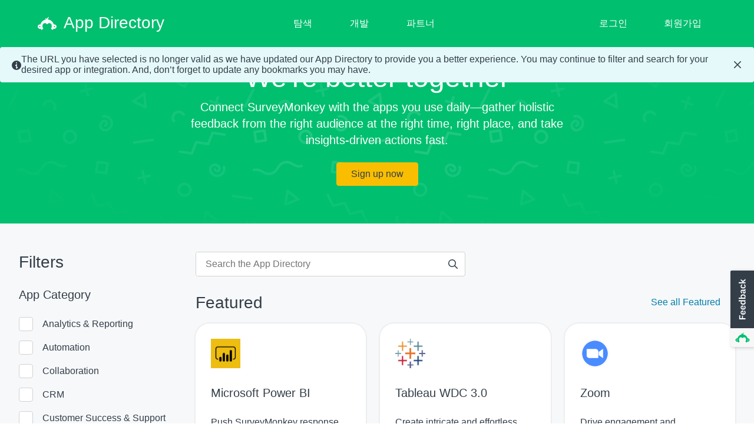

--- FILE ---
content_type: text/html; charset=utf-8
request_url: https://ko.surveymonkey.com/apps/recently-added?ut_source=mp&ut_source2=website-feedback-survey-benchmarks&ut_source3=megamenu
body_size: 4029
content:
<!DOCTYPE html>
<html lang="ko">
    <head>
    <meta name='viewport' content='width=device-width, initial-scale=1, user-scalable=yes'/>
    <!-- Cookies Consent Notice start for www.surveymonkey.com -->
    <script nonce="KwPQlHADZ2JIth7P5iOeoA&#x3D;&#x3D;">
      window.fides_overrides={fides_locale: "ko"};
    </script>
    <script nonce="KwPQlHADZ2JIth7P5iOeoA&#x3D;&#x3D;" src="https://www.surveymonkey.com/fides.js" type="text/javascript" charset="UTF-8" async></script>
    <script nonce="KwPQlHADZ2JIth7P5iOeoA&#x3D;&#x3D;" type="text/javascript">
      // Store the original cookie setter
      document.cookieSetter = Object.getOwnPropertyDescriptor(Document.prototype, "cookie").set;

      var cookiesByNoticeKey = {};
      var previousConsent = {};

      function deleteCookie(cookieName) {
          const paths = ["/"];
          paths.forEach(path => {
              // Delete the cookie by original implementation
              document.cookieSetter(`${cookieName}=; expires=Thu, 01 Jan 1970 00:00:00 UTC; path=${path}`);
          });
      }

      function updateConsentSettings() {
          // Ensure Fides.consent exists
          if (!Fides.consent) {
              return;
          }

          // Get current cookies from document.cookie
          const currentCookies = new Set(document.cookie.split("; ").map(cookie => cookie.split("=")[0]));

          // Detect revoked consents (categories that were previously `true` but now `false`)
          for (const [noticeKey, wasConsented] of Object.entries(previousConsent)) {
              if (wasConsented && !Fides.consent[noticeKey]) {
                  // Find and delete only cookies that are currently present
                  (cookiesByNoticeKey[noticeKey] || []).forEach(cookieName => {
                    if (currentCookies.has(cookieName)) {
                      deleteCookie(cookieName);
                    }
                  });
              }
          }

          // Save the latest consent state
          previousConsent = { ...Fides.consent };
      }

      function isCookieAllowed(cookieName) {
          // Ensure Fides.consent exists
          if (!Fides.consent) {
              return false;
          }

          // Headless mode: Check if all notice groups are allowed
          if (!Fides.experience?.privacy_notices) {
            return Object.values(Fides.consent).every(value => value === true);
          }

          // Check if the cookie belongs to a consented notice_key
          for (const [noticeKey, isConsented] of Object.entries(Fides.consent)) {
              if (isConsented && cookiesByNoticeKey[noticeKey]?.has(cookieName)) {
                return true;
              }
          }

          return false;
      }

      function setCookie(cookie) {
          if (!cookie) return;

          const cookieArr = cookie.split("=");
          if (!cookieArr.length) return;

          const cookieName = cookieArr[0].trim();

          // Check consent before setting the cookie
          if (!isCookieAllowed(cookieName)) return;

          // Set the cookie using the original JavaScript setter
          document.cookieSetter(cookie);
      }

      function enforceCookieSetter() {
        const originalDescriptor = Object.getOwnPropertyDescriptor(Document.prototype, "cookie");
        Object.defineProperty(document, "cookie", {
          get: originalDescriptor.get,
          set: setCookie,
          configurable: originalDescriptor.configurable,
          enumerable: originalDescriptor.enumerable,
        });
      }

      function addFidesExperienceNameToBody() {
        const experienceConfigName = Fides?.experience?.experience_config?.name;
        if (experienceConfigName) {
          document.body.classList.add(experienceConfigName);
        }
      }

      // Listen for Fides consent updates
      window.addEventListener("FidesUpdated", (evt) => {
          // Update consent settings when preferences change
          updateConsentSettings();
      });

      // Listen for when Fides is fully initialized
      window.addEventListener("FidesInitialized", () => {
        Fides.gtm();

        if (document.readyState === "loading") {
          window.addEventListener("DOMContentLoaded", () => {
            addFidesExperienceNameToBody();
          });
        } else {
          addFidesExperienceNameToBody();
        }
        // Create a mapping of cookies grouped by notice_key
        // Headless mode does not have privacy_notices
        if (Fides.experience?.privacy_notices) {
            cookiesByNoticeKey = Object.fromEntries(
                Fides.experience.privacy_notices.map(notice => [
                    notice.notice_key,
                    new Set(notice.cookies.map(cookie => cookie.name)) // Store cookies in a Set for quick lookup
                ])
            );
        }

        enforceCookieSetter();
        updateConsentSettings();
      });
    </script>
    <!-- Cookies Consent Notice end for www.surveymonkey.com -->
    <script type="text/javascript" nonce="KwPQlHADZ2JIth7P5iOeoA&#x3D;&#x3D;">
    window.dataLayer = window.dataLayer || [];
    window.dataLayer.push({'environment': 'prod'});
    </script>
    
    <script nonce="KwPQlHADZ2JIth7P5iOeoA&#x3D;&#x3D;" src="https://unpkg.com/react-intl@2.7.2/locale-data/ko.js"></script>
    <title data-rh="true"></title>
        <style type="text/css" id="global-jss"></style>
        <style type="text/css" id="jss"></style>
                    <link rel="stylesheet" href="https://prod.smassets.net/assets/smweb/legacy/contentweb/static/styles/sm-vend-webassets.4b6cef9ea228.css" />
                    <link rel="stylesheet" href="https://prod.smassets.net/assets/smweb/legacy/contentweb/static/styles/sm-vend-wrench-icons.4084f231b203.css" />
                    <link rel="stylesheet" href="https://prod.smassets.net/assets/smweb/legacy/contentweb/static/styles/sm-vend-wrench.960c1de07730.css" />
                    <link rel="stylesheet" href="https://prod.smassets.net/assets/smweb/legacy/contentweb/static/styles/sm-app-contentweb.8469cd2e1ec6.css" />
        <!-- UCS Styles-->
    </head>
    <body class="wds-reset">
        <script type="text/javascript" nonce="KwPQlHADZ2JIth7P5iOeoA&#x3D;&#x3D;">
            window.__APP_SURVEYMONKEY_BASE_HOST__ = '';
            window.__APP_HELP_HOST__ = 'help..com';
        </script>
        <div id="reactApp" class="notranslate"></div>

        <script class="sl_norewrite" nonce="KwPQlHADZ2JIth7P5iOeoA&#x3D;&#x3D;" type="text/javascript">
        (function() {
          // Surveymonkey namespace
          var SM = window.SM = window.SM || {};
        
          SM.utils = SM.utils || {};
        
          // __WEBP_PUBLIC_PATH__
          window.__WEBP_PUBLIC_PATH__ = '//prod.smassets.net/assets/smweb/legacy/';
        
          // Payloads
          window.SM.__LOAD_PAYLOAD_CACHE__ = window.SM.__LOAD_PAYLOAD_CACHE__ || {};
            window.SM.__LOAD_PAYLOAD_CACHE__["openTelemetry"] = {"beaconUrl":"https://rum-ingest.us1.signalfx.com/v1/rum","rumAuth":"OCrwYn6e-K-2HPcOrYlKvg","app":"contentweb","environment":"prod","enabled":true,"sampleRate":"1","version":"main-20260114-20472","debug":false,"instrumentations":{"interactions":false}};
            window.SM.__LOAD_PAYLOAD_CACHE__["pageRequestId"] = "x1jVobyUKENDvRlHpC_R8KlBiCV-Zf-rKPAjgZPND2QrrmB_6rTjGw==";
            window.SM.__LOAD_PAYLOAD_CACHE__["environment"] = {"countryCode":"US","languageCode":"ko","languageId":12,"slLanguageLocale":"ko-KR","ip":"3.144.147.129","subdomain":"ko","domain":"surveymonkey","countryRegion":"","tld":"com"};
            window.SM.__LOAD_PAYLOAD_CACHE__["locale"] = {"isEUDC":false,"isEUSubdomain":false};
            window.SM.__LOAD_PAYLOAD_CACHE__["client-config"] = {"graphQLUri":"/graphql","loggingAPIPath":"/content/api/logger","dataAnalyticsAPIPath":"/content/api/metrics","mobileBannerDownloadLink":"https://bnc.lt/ED1d/CFfW4z3t6B","gtmId":"GTM-NGMP3BG","amplitudeToken":"beb247315464a13bc86a0940b8c9bf9f","surveyMonkeyRecaptchaSiteKey":"6LfG3rIUAAAAAB8EKgW6xnZD1DvqTwvK5Sx9y8DR","appName":"contentweb","appVersion":"main-20260114-20472"};
            window.SM.__LOAD_PAYLOAD_CACHE__["user"] = {"id":"1","languageId":"1","languageName":"English","languageCode":"en","package":"1","packageCanonicalName":"basic","email":"","dataCenter":"US","isAuthenticated":false,"user_data":{"core":{"user_id":"1","data_center_id":0,"package":{"is_paid":false,"package_canonical_name":"basic","package_id":"1","package_name":"BASIC"},"language":{"default_survey_language_id":"1","display_name":"English","help_link_language_code":"en_US","language_code":"en","language_id":"1","language_name":"English"}},"authenticated":false}};
            window.SM.__LOAD_PAYLOAD_CACHE__["GDPR"] = {"isGDPRCountry":false,"hasGDPRConsent":true,"hasExplictlyDenied":false,"onetrustBannerEnabled":true,"onetrustScriptTag":"63b291cb-5c88-4a9c-998a-b73fe0da2552","onetrustScriptSrc":"https://cdn-ukwest.onetrust.com/scripttemplates/otSDKStub.js","fidesBannerEnabled":true,"fidesScriptSrc":"https://www.surveymonkey.com/fides.js"};
            window.SM.__LOAD_PAYLOAD_CACHE__["routeMetadata"] = {"owner":"@webplatform/pie","route":"/apps*"};
            window.SM.__LOAD_PAYLOAD_CACHE__["usabillaid"] = "a54b6786f13a";
            window.SM.__LOAD_PAYLOAD_CACHE__["userAgent"] = "Mozilla/5.0 (Macintosh; Intel Mac OS X 10_15_7) AppleWebKit/537.36 (KHTML, like Gecko) Chrome/131.0.0.0 Safari/537.36; ClaudeBot/1.0; +claudebot@anthropic.com)";
            window.SM.__LOAD_PAYLOAD_CACHE__["intercom"] = {"appId":"zfu5s4em","user_hash":"41d68ca407a0dfcd356ba4746f18915e9e14d4e669c67250b4f3fe3d2e750b0f"};
            window.SM.__LOAD_PAYLOAD_CACHE__["url"] = "/apps/recently-added?ut_source=mp&ut_source2=website-feedback-survey-benchmarks&ut_source3=megamenu";
            window.SM.__LOAD_PAYLOAD_CACHE__["req"] = {"url":"/apps/recently-added?ut_source=mp&ut_source2=website-feedback-survey-benchmarks&ut_source3=megamenu"};
            window.SM.__LOAD_PAYLOAD_CACHE__["gql"] = {"gqlCache":{}};
        })();
        </script>
                <script nonce="KwPQlHADZ2JIth7P5iOeoA&#x3D;&#x3D;" type="text/javascript" src="https://prod.smassets.net/assets/smweb/legacy/contentweb/sm-webpack-runtime.73e1052f5b78.js"></script>
                <script nonce="KwPQlHADZ2JIth7P5iOeoA&#x3D;&#x3D;" type="text/javascript" src="https://prod.smassets.net/assets/smweb/legacy/contentweb/sm-vend-frameworks.162aed376ec3.js"></script>
                <script nonce="KwPQlHADZ2JIth7P5iOeoA&#x3D;&#x3D;" type="text/javascript" src="https://prod.smassets.net/assets/smweb/legacy/contentweb/sm-vend-highcharts.12a522444225.js"></script>
                <script nonce="KwPQlHADZ2JIth7P5iOeoA&#x3D;&#x3D;" type="text/javascript" src="https://prod.smassets.net/assets/smweb/legacy/contentweb/sm-vend-header.38647181b866.js"></script>
                <script nonce="KwPQlHADZ2JIth7P5iOeoA&#x3D;&#x3D;" type="text/javascript" src="https://prod.smassets.net/assets/smweb/legacy/contentweb/sm-vend-webassets.5aa0af25a825.js"></script>
                <script nonce="KwPQlHADZ2JIth7P5iOeoA&#x3D;&#x3D;" type="text/javascript" src="https://prod.smassets.net/assets/smweb/legacy/contentweb/sm-vend-sm.e21bb0f635e1.js"></script>
                <script nonce="KwPQlHADZ2JIth7P5iOeoA&#x3D;&#x3D;" type="text/javascript" src="https://prod.smassets.net/assets/smweb/legacy/contentweb/sm-vend-wrench-icons.2718319cf54f.js"></script>
                <script nonce="KwPQlHADZ2JIth7P5iOeoA&#x3D;&#x3D;" type="text/javascript" src="https://prod.smassets.net/assets/smweb/legacy/contentweb/sm-vend-wrench.8ae440b1d03c.js"></script>
                <script nonce="KwPQlHADZ2JIth7P5iOeoA&#x3D;&#x3D;" type="text/javascript" src="https://prod.smassets.net/assets/smweb/legacy/contentweb/sm-vend-default.d158bfb0ba9d.js"></script>
                <script nonce="KwPQlHADZ2JIth7P5iOeoA&#x3D;&#x3D;" type="text/javascript" src="https://prod.smassets.net/assets/smweb/legacy/contentweb/sm-app-smwebscripts.30398a39e506.js"></script>
                <script nonce="KwPQlHADZ2JIth7P5iOeoA&#x3D;&#x3D;" type="text/javascript" src="https://prod.smassets.net/assets/smweb/legacy/contentweb/sm-app-contentweb.cac2e26e77e3.js"></script>
        <!-- UCS Scripts-->
            <script nonce="KwPQlHADZ2JIth7P5iOeoA&#x3D;&#x3D;">window.lightningjs||function(n){var e="lightningjs";function t(e,t){var r,i,a,o,d,c;return t&&(t+=(/\?/.test(t)?"&":"?")+"lv=1"),n[e]||(r=window,i=document,a=e,o=i.location.protocol,d="load",c=0,function(){n[a]=function(){var t=arguments,i=this,o=++c,d=i&&i!=r&&i.id||0;function s(){return s.id=o,n[a].apply(s,arguments)}return(e.s=e.s||[]).push([o,d,t]),s.then=function(n,t,r){var i=e.fh[o]=e.fh[o]||[],a=e.eh[o]=e.eh[o]||[],d=e.ph[o]=e.ph[o]||[];return n&&i.push(n),t&&a.push(t),r&&d.push(r),s},s};var e=n[a]._={};function s(){e.P(d),e.w=1,n[a]("_load")}e.fh={},e.eh={},e.ph={},e.l=t?t.replace(/^\/\//,("https:"==o?o:"http:")+"//"):t,e.p={0:+new Date},e.P=function(n){e.p[n]=new Date-e.p[0]},e.w&&s(),r.addEventListener?r.addEventListener(d,s,!1):r.attachEvent("onload",s);var l=function(){function n(){return["<!DOCTYPE ",o,"><",o,"><head></head><",t,"><",r,' src="',e.l,'" nonce="KwPQlHADZ2JIth7P5iOeoA&#x3D;&#x3D;"></',r,"></",t,"></",o,">"].join("")}var t="body",r="script",o="html",d=i[t];if(!d)return setTimeout(l,100);e.P(1);var c,s=i.createElement("div"),h=s.appendChild(i.createElement("div")),u=i.createElement("iframe");s.style.display="none",d.insertBefore(s,d.firstChild).id="lightningjs-"+a,u.frameBorder="0",u.id="lightningjs-frame-"+a,/MSIE[ ]+6/.test(navigator.userAgent)&&(u.src="javascript:false"),u.allowTransparency="true",h.appendChild(u);try{u.contentWindow.document.open()}catch(n){e.domain=i.domain,c="javascript:var d=document.open();d.domain='"+i.domain+"';",u.src=c+"void(0);"}try{var p=u.contentWindow.document;p.write(n()),p.close()}catch(e){u.src=c+'d.write("'+n().replace(/"/g,String.fromCharCode(92)+'"')+'");d.close();'}e.P(2)};e.l&&l()}()),n[e].lv="1",n[e]}var r=window.lightningjs=t(e);r.require=t,r.modules=n}({});window.usabilla_live = lightningjs.require("usabilla_live", "//w.usabilla.com/a54b6786f13a.js"); window.usabilla_live("hide");</script>
    </body>
</html>
